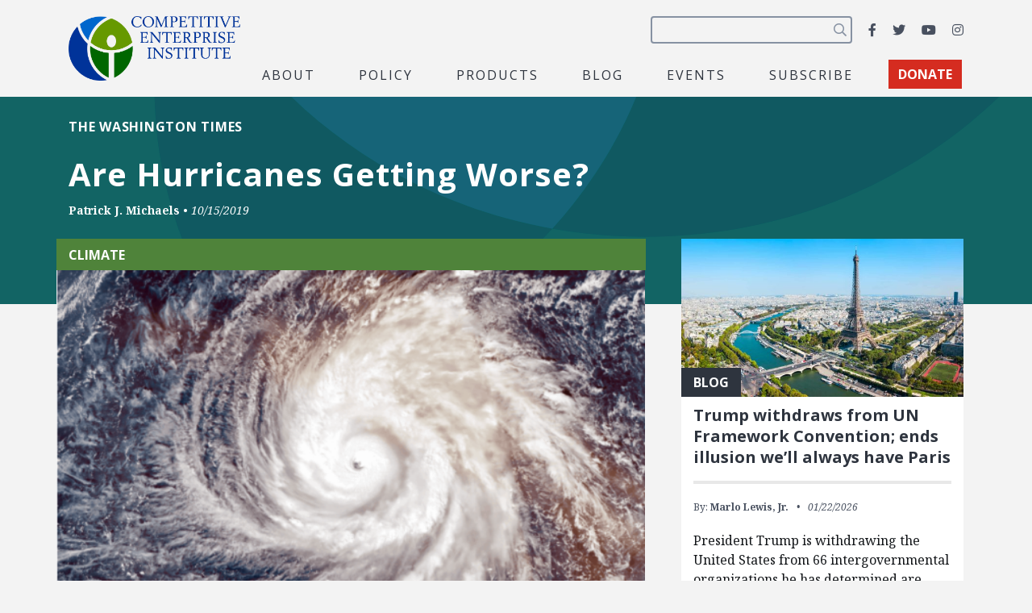

--- FILE ---
content_type: text/html; charset=utf-8
request_url: https://www.google.com/recaptcha/api2/anchor?ar=1&k=6LfZwjUiAAAAAN8vRh0pGcsvvXqvlWV2oC71AQHs&co=aHR0cHM6Ly9jZWkub3JnOjQ0Mw..&hl=en&v=PoyoqOPhxBO7pBk68S4YbpHZ&size=invisible&anchor-ms=20000&execute-ms=30000&cb=5txhaao0vkbr
body_size: 48533
content:
<!DOCTYPE HTML><html dir="ltr" lang="en"><head><meta http-equiv="Content-Type" content="text/html; charset=UTF-8">
<meta http-equiv="X-UA-Compatible" content="IE=edge">
<title>reCAPTCHA</title>
<style type="text/css">
/* cyrillic-ext */
@font-face {
  font-family: 'Roboto';
  font-style: normal;
  font-weight: 400;
  font-stretch: 100%;
  src: url(//fonts.gstatic.com/s/roboto/v48/KFO7CnqEu92Fr1ME7kSn66aGLdTylUAMa3GUBHMdazTgWw.woff2) format('woff2');
  unicode-range: U+0460-052F, U+1C80-1C8A, U+20B4, U+2DE0-2DFF, U+A640-A69F, U+FE2E-FE2F;
}
/* cyrillic */
@font-face {
  font-family: 'Roboto';
  font-style: normal;
  font-weight: 400;
  font-stretch: 100%;
  src: url(//fonts.gstatic.com/s/roboto/v48/KFO7CnqEu92Fr1ME7kSn66aGLdTylUAMa3iUBHMdazTgWw.woff2) format('woff2');
  unicode-range: U+0301, U+0400-045F, U+0490-0491, U+04B0-04B1, U+2116;
}
/* greek-ext */
@font-face {
  font-family: 'Roboto';
  font-style: normal;
  font-weight: 400;
  font-stretch: 100%;
  src: url(//fonts.gstatic.com/s/roboto/v48/KFO7CnqEu92Fr1ME7kSn66aGLdTylUAMa3CUBHMdazTgWw.woff2) format('woff2');
  unicode-range: U+1F00-1FFF;
}
/* greek */
@font-face {
  font-family: 'Roboto';
  font-style: normal;
  font-weight: 400;
  font-stretch: 100%;
  src: url(//fonts.gstatic.com/s/roboto/v48/KFO7CnqEu92Fr1ME7kSn66aGLdTylUAMa3-UBHMdazTgWw.woff2) format('woff2');
  unicode-range: U+0370-0377, U+037A-037F, U+0384-038A, U+038C, U+038E-03A1, U+03A3-03FF;
}
/* math */
@font-face {
  font-family: 'Roboto';
  font-style: normal;
  font-weight: 400;
  font-stretch: 100%;
  src: url(//fonts.gstatic.com/s/roboto/v48/KFO7CnqEu92Fr1ME7kSn66aGLdTylUAMawCUBHMdazTgWw.woff2) format('woff2');
  unicode-range: U+0302-0303, U+0305, U+0307-0308, U+0310, U+0312, U+0315, U+031A, U+0326-0327, U+032C, U+032F-0330, U+0332-0333, U+0338, U+033A, U+0346, U+034D, U+0391-03A1, U+03A3-03A9, U+03B1-03C9, U+03D1, U+03D5-03D6, U+03F0-03F1, U+03F4-03F5, U+2016-2017, U+2034-2038, U+203C, U+2040, U+2043, U+2047, U+2050, U+2057, U+205F, U+2070-2071, U+2074-208E, U+2090-209C, U+20D0-20DC, U+20E1, U+20E5-20EF, U+2100-2112, U+2114-2115, U+2117-2121, U+2123-214F, U+2190, U+2192, U+2194-21AE, U+21B0-21E5, U+21F1-21F2, U+21F4-2211, U+2213-2214, U+2216-22FF, U+2308-230B, U+2310, U+2319, U+231C-2321, U+2336-237A, U+237C, U+2395, U+239B-23B7, U+23D0, U+23DC-23E1, U+2474-2475, U+25AF, U+25B3, U+25B7, U+25BD, U+25C1, U+25CA, U+25CC, U+25FB, U+266D-266F, U+27C0-27FF, U+2900-2AFF, U+2B0E-2B11, U+2B30-2B4C, U+2BFE, U+3030, U+FF5B, U+FF5D, U+1D400-1D7FF, U+1EE00-1EEFF;
}
/* symbols */
@font-face {
  font-family: 'Roboto';
  font-style: normal;
  font-weight: 400;
  font-stretch: 100%;
  src: url(//fonts.gstatic.com/s/roboto/v48/KFO7CnqEu92Fr1ME7kSn66aGLdTylUAMaxKUBHMdazTgWw.woff2) format('woff2');
  unicode-range: U+0001-000C, U+000E-001F, U+007F-009F, U+20DD-20E0, U+20E2-20E4, U+2150-218F, U+2190, U+2192, U+2194-2199, U+21AF, U+21E6-21F0, U+21F3, U+2218-2219, U+2299, U+22C4-22C6, U+2300-243F, U+2440-244A, U+2460-24FF, U+25A0-27BF, U+2800-28FF, U+2921-2922, U+2981, U+29BF, U+29EB, U+2B00-2BFF, U+4DC0-4DFF, U+FFF9-FFFB, U+10140-1018E, U+10190-1019C, U+101A0, U+101D0-101FD, U+102E0-102FB, U+10E60-10E7E, U+1D2C0-1D2D3, U+1D2E0-1D37F, U+1F000-1F0FF, U+1F100-1F1AD, U+1F1E6-1F1FF, U+1F30D-1F30F, U+1F315, U+1F31C, U+1F31E, U+1F320-1F32C, U+1F336, U+1F378, U+1F37D, U+1F382, U+1F393-1F39F, U+1F3A7-1F3A8, U+1F3AC-1F3AF, U+1F3C2, U+1F3C4-1F3C6, U+1F3CA-1F3CE, U+1F3D4-1F3E0, U+1F3ED, U+1F3F1-1F3F3, U+1F3F5-1F3F7, U+1F408, U+1F415, U+1F41F, U+1F426, U+1F43F, U+1F441-1F442, U+1F444, U+1F446-1F449, U+1F44C-1F44E, U+1F453, U+1F46A, U+1F47D, U+1F4A3, U+1F4B0, U+1F4B3, U+1F4B9, U+1F4BB, U+1F4BF, U+1F4C8-1F4CB, U+1F4D6, U+1F4DA, U+1F4DF, U+1F4E3-1F4E6, U+1F4EA-1F4ED, U+1F4F7, U+1F4F9-1F4FB, U+1F4FD-1F4FE, U+1F503, U+1F507-1F50B, U+1F50D, U+1F512-1F513, U+1F53E-1F54A, U+1F54F-1F5FA, U+1F610, U+1F650-1F67F, U+1F687, U+1F68D, U+1F691, U+1F694, U+1F698, U+1F6AD, U+1F6B2, U+1F6B9-1F6BA, U+1F6BC, U+1F6C6-1F6CF, U+1F6D3-1F6D7, U+1F6E0-1F6EA, U+1F6F0-1F6F3, U+1F6F7-1F6FC, U+1F700-1F7FF, U+1F800-1F80B, U+1F810-1F847, U+1F850-1F859, U+1F860-1F887, U+1F890-1F8AD, U+1F8B0-1F8BB, U+1F8C0-1F8C1, U+1F900-1F90B, U+1F93B, U+1F946, U+1F984, U+1F996, U+1F9E9, U+1FA00-1FA6F, U+1FA70-1FA7C, U+1FA80-1FA89, U+1FA8F-1FAC6, U+1FACE-1FADC, U+1FADF-1FAE9, U+1FAF0-1FAF8, U+1FB00-1FBFF;
}
/* vietnamese */
@font-face {
  font-family: 'Roboto';
  font-style: normal;
  font-weight: 400;
  font-stretch: 100%;
  src: url(//fonts.gstatic.com/s/roboto/v48/KFO7CnqEu92Fr1ME7kSn66aGLdTylUAMa3OUBHMdazTgWw.woff2) format('woff2');
  unicode-range: U+0102-0103, U+0110-0111, U+0128-0129, U+0168-0169, U+01A0-01A1, U+01AF-01B0, U+0300-0301, U+0303-0304, U+0308-0309, U+0323, U+0329, U+1EA0-1EF9, U+20AB;
}
/* latin-ext */
@font-face {
  font-family: 'Roboto';
  font-style: normal;
  font-weight: 400;
  font-stretch: 100%;
  src: url(//fonts.gstatic.com/s/roboto/v48/KFO7CnqEu92Fr1ME7kSn66aGLdTylUAMa3KUBHMdazTgWw.woff2) format('woff2');
  unicode-range: U+0100-02BA, U+02BD-02C5, U+02C7-02CC, U+02CE-02D7, U+02DD-02FF, U+0304, U+0308, U+0329, U+1D00-1DBF, U+1E00-1E9F, U+1EF2-1EFF, U+2020, U+20A0-20AB, U+20AD-20C0, U+2113, U+2C60-2C7F, U+A720-A7FF;
}
/* latin */
@font-face {
  font-family: 'Roboto';
  font-style: normal;
  font-weight: 400;
  font-stretch: 100%;
  src: url(//fonts.gstatic.com/s/roboto/v48/KFO7CnqEu92Fr1ME7kSn66aGLdTylUAMa3yUBHMdazQ.woff2) format('woff2');
  unicode-range: U+0000-00FF, U+0131, U+0152-0153, U+02BB-02BC, U+02C6, U+02DA, U+02DC, U+0304, U+0308, U+0329, U+2000-206F, U+20AC, U+2122, U+2191, U+2193, U+2212, U+2215, U+FEFF, U+FFFD;
}
/* cyrillic-ext */
@font-face {
  font-family: 'Roboto';
  font-style: normal;
  font-weight: 500;
  font-stretch: 100%;
  src: url(//fonts.gstatic.com/s/roboto/v48/KFO7CnqEu92Fr1ME7kSn66aGLdTylUAMa3GUBHMdazTgWw.woff2) format('woff2');
  unicode-range: U+0460-052F, U+1C80-1C8A, U+20B4, U+2DE0-2DFF, U+A640-A69F, U+FE2E-FE2F;
}
/* cyrillic */
@font-face {
  font-family: 'Roboto';
  font-style: normal;
  font-weight: 500;
  font-stretch: 100%;
  src: url(//fonts.gstatic.com/s/roboto/v48/KFO7CnqEu92Fr1ME7kSn66aGLdTylUAMa3iUBHMdazTgWw.woff2) format('woff2');
  unicode-range: U+0301, U+0400-045F, U+0490-0491, U+04B0-04B1, U+2116;
}
/* greek-ext */
@font-face {
  font-family: 'Roboto';
  font-style: normal;
  font-weight: 500;
  font-stretch: 100%;
  src: url(//fonts.gstatic.com/s/roboto/v48/KFO7CnqEu92Fr1ME7kSn66aGLdTylUAMa3CUBHMdazTgWw.woff2) format('woff2');
  unicode-range: U+1F00-1FFF;
}
/* greek */
@font-face {
  font-family: 'Roboto';
  font-style: normal;
  font-weight: 500;
  font-stretch: 100%;
  src: url(//fonts.gstatic.com/s/roboto/v48/KFO7CnqEu92Fr1ME7kSn66aGLdTylUAMa3-UBHMdazTgWw.woff2) format('woff2');
  unicode-range: U+0370-0377, U+037A-037F, U+0384-038A, U+038C, U+038E-03A1, U+03A3-03FF;
}
/* math */
@font-face {
  font-family: 'Roboto';
  font-style: normal;
  font-weight: 500;
  font-stretch: 100%;
  src: url(//fonts.gstatic.com/s/roboto/v48/KFO7CnqEu92Fr1ME7kSn66aGLdTylUAMawCUBHMdazTgWw.woff2) format('woff2');
  unicode-range: U+0302-0303, U+0305, U+0307-0308, U+0310, U+0312, U+0315, U+031A, U+0326-0327, U+032C, U+032F-0330, U+0332-0333, U+0338, U+033A, U+0346, U+034D, U+0391-03A1, U+03A3-03A9, U+03B1-03C9, U+03D1, U+03D5-03D6, U+03F0-03F1, U+03F4-03F5, U+2016-2017, U+2034-2038, U+203C, U+2040, U+2043, U+2047, U+2050, U+2057, U+205F, U+2070-2071, U+2074-208E, U+2090-209C, U+20D0-20DC, U+20E1, U+20E5-20EF, U+2100-2112, U+2114-2115, U+2117-2121, U+2123-214F, U+2190, U+2192, U+2194-21AE, U+21B0-21E5, U+21F1-21F2, U+21F4-2211, U+2213-2214, U+2216-22FF, U+2308-230B, U+2310, U+2319, U+231C-2321, U+2336-237A, U+237C, U+2395, U+239B-23B7, U+23D0, U+23DC-23E1, U+2474-2475, U+25AF, U+25B3, U+25B7, U+25BD, U+25C1, U+25CA, U+25CC, U+25FB, U+266D-266F, U+27C0-27FF, U+2900-2AFF, U+2B0E-2B11, U+2B30-2B4C, U+2BFE, U+3030, U+FF5B, U+FF5D, U+1D400-1D7FF, U+1EE00-1EEFF;
}
/* symbols */
@font-face {
  font-family: 'Roboto';
  font-style: normal;
  font-weight: 500;
  font-stretch: 100%;
  src: url(//fonts.gstatic.com/s/roboto/v48/KFO7CnqEu92Fr1ME7kSn66aGLdTylUAMaxKUBHMdazTgWw.woff2) format('woff2');
  unicode-range: U+0001-000C, U+000E-001F, U+007F-009F, U+20DD-20E0, U+20E2-20E4, U+2150-218F, U+2190, U+2192, U+2194-2199, U+21AF, U+21E6-21F0, U+21F3, U+2218-2219, U+2299, U+22C4-22C6, U+2300-243F, U+2440-244A, U+2460-24FF, U+25A0-27BF, U+2800-28FF, U+2921-2922, U+2981, U+29BF, U+29EB, U+2B00-2BFF, U+4DC0-4DFF, U+FFF9-FFFB, U+10140-1018E, U+10190-1019C, U+101A0, U+101D0-101FD, U+102E0-102FB, U+10E60-10E7E, U+1D2C0-1D2D3, U+1D2E0-1D37F, U+1F000-1F0FF, U+1F100-1F1AD, U+1F1E6-1F1FF, U+1F30D-1F30F, U+1F315, U+1F31C, U+1F31E, U+1F320-1F32C, U+1F336, U+1F378, U+1F37D, U+1F382, U+1F393-1F39F, U+1F3A7-1F3A8, U+1F3AC-1F3AF, U+1F3C2, U+1F3C4-1F3C6, U+1F3CA-1F3CE, U+1F3D4-1F3E0, U+1F3ED, U+1F3F1-1F3F3, U+1F3F5-1F3F7, U+1F408, U+1F415, U+1F41F, U+1F426, U+1F43F, U+1F441-1F442, U+1F444, U+1F446-1F449, U+1F44C-1F44E, U+1F453, U+1F46A, U+1F47D, U+1F4A3, U+1F4B0, U+1F4B3, U+1F4B9, U+1F4BB, U+1F4BF, U+1F4C8-1F4CB, U+1F4D6, U+1F4DA, U+1F4DF, U+1F4E3-1F4E6, U+1F4EA-1F4ED, U+1F4F7, U+1F4F9-1F4FB, U+1F4FD-1F4FE, U+1F503, U+1F507-1F50B, U+1F50D, U+1F512-1F513, U+1F53E-1F54A, U+1F54F-1F5FA, U+1F610, U+1F650-1F67F, U+1F687, U+1F68D, U+1F691, U+1F694, U+1F698, U+1F6AD, U+1F6B2, U+1F6B9-1F6BA, U+1F6BC, U+1F6C6-1F6CF, U+1F6D3-1F6D7, U+1F6E0-1F6EA, U+1F6F0-1F6F3, U+1F6F7-1F6FC, U+1F700-1F7FF, U+1F800-1F80B, U+1F810-1F847, U+1F850-1F859, U+1F860-1F887, U+1F890-1F8AD, U+1F8B0-1F8BB, U+1F8C0-1F8C1, U+1F900-1F90B, U+1F93B, U+1F946, U+1F984, U+1F996, U+1F9E9, U+1FA00-1FA6F, U+1FA70-1FA7C, U+1FA80-1FA89, U+1FA8F-1FAC6, U+1FACE-1FADC, U+1FADF-1FAE9, U+1FAF0-1FAF8, U+1FB00-1FBFF;
}
/* vietnamese */
@font-face {
  font-family: 'Roboto';
  font-style: normal;
  font-weight: 500;
  font-stretch: 100%;
  src: url(//fonts.gstatic.com/s/roboto/v48/KFO7CnqEu92Fr1ME7kSn66aGLdTylUAMa3OUBHMdazTgWw.woff2) format('woff2');
  unicode-range: U+0102-0103, U+0110-0111, U+0128-0129, U+0168-0169, U+01A0-01A1, U+01AF-01B0, U+0300-0301, U+0303-0304, U+0308-0309, U+0323, U+0329, U+1EA0-1EF9, U+20AB;
}
/* latin-ext */
@font-face {
  font-family: 'Roboto';
  font-style: normal;
  font-weight: 500;
  font-stretch: 100%;
  src: url(//fonts.gstatic.com/s/roboto/v48/KFO7CnqEu92Fr1ME7kSn66aGLdTylUAMa3KUBHMdazTgWw.woff2) format('woff2');
  unicode-range: U+0100-02BA, U+02BD-02C5, U+02C7-02CC, U+02CE-02D7, U+02DD-02FF, U+0304, U+0308, U+0329, U+1D00-1DBF, U+1E00-1E9F, U+1EF2-1EFF, U+2020, U+20A0-20AB, U+20AD-20C0, U+2113, U+2C60-2C7F, U+A720-A7FF;
}
/* latin */
@font-face {
  font-family: 'Roboto';
  font-style: normal;
  font-weight: 500;
  font-stretch: 100%;
  src: url(//fonts.gstatic.com/s/roboto/v48/KFO7CnqEu92Fr1ME7kSn66aGLdTylUAMa3yUBHMdazQ.woff2) format('woff2');
  unicode-range: U+0000-00FF, U+0131, U+0152-0153, U+02BB-02BC, U+02C6, U+02DA, U+02DC, U+0304, U+0308, U+0329, U+2000-206F, U+20AC, U+2122, U+2191, U+2193, U+2212, U+2215, U+FEFF, U+FFFD;
}
/* cyrillic-ext */
@font-face {
  font-family: 'Roboto';
  font-style: normal;
  font-weight: 900;
  font-stretch: 100%;
  src: url(//fonts.gstatic.com/s/roboto/v48/KFO7CnqEu92Fr1ME7kSn66aGLdTylUAMa3GUBHMdazTgWw.woff2) format('woff2');
  unicode-range: U+0460-052F, U+1C80-1C8A, U+20B4, U+2DE0-2DFF, U+A640-A69F, U+FE2E-FE2F;
}
/* cyrillic */
@font-face {
  font-family: 'Roboto';
  font-style: normal;
  font-weight: 900;
  font-stretch: 100%;
  src: url(//fonts.gstatic.com/s/roboto/v48/KFO7CnqEu92Fr1ME7kSn66aGLdTylUAMa3iUBHMdazTgWw.woff2) format('woff2');
  unicode-range: U+0301, U+0400-045F, U+0490-0491, U+04B0-04B1, U+2116;
}
/* greek-ext */
@font-face {
  font-family: 'Roboto';
  font-style: normal;
  font-weight: 900;
  font-stretch: 100%;
  src: url(//fonts.gstatic.com/s/roboto/v48/KFO7CnqEu92Fr1ME7kSn66aGLdTylUAMa3CUBHMdazTgWw.woff2) format('woff2');
  unicode-range: U+1F00-1FFF;
}
/* greek */
@font-face {
  font-family: 'Roboto';
  font-style: normal;
  font-weight: 900;
  font-stretch: 100%;
  src: url(//fonts.gstatic.com/s/roboto/v48/KFO7CnqEu92Fr1ME7kSn66aGLdTylUAMa3-UBHMdazTgWw.woff2) format('woff2');
  unicode-range: U+0370-0377, U+037A-037F, U+0384-038A, U+038C, U+038E-03A1, U+03A3-03FF;
}
/* math */
@font-face {
  font-family: 'Roboto';
  font-style: normal;
  font-weight: 900;
  font-stretch: 100%;
  src: url(//fonts.gstatic.com/s/roboto/v48/KFO7CnqEu92Fr1ME7kSn66aGLdTylUAMawCUBHMdazTgWw.woff2) format('woff2');
  unicode-range: U+0302-0303, U+0305, U+0307-0308, U+0310, U+0312, U+0315, U+031A, U+0326-0327, U+032C, U+032F-0330, U+0332-0333, U+0338, U+033A, U+0346, U+034D, U+0391-03A1, U+03A3-03A9, U+03B1-03C9, U+03D1, U+03D5-03D6, U+03F0-03F1, U+03F4-03F5, U+2016-2017, U+2034-2038, U+203C, U+2040, U+2043, U+2047, U+2050, U+2057, U+205F, U+2070-2071, U+2074-208E, U+2090-209C, U+20D0-20DC, U+20E1, U+20E5-20EF, U+2100-2112, U+2114-2115, U+2117-2121, U+2123-214F, U+2190, U+2192, U+2194-21AE, U+21B0-21E5, U+21F1-21F2, U+21F4-2211, U+2213-2214, U+2216-22FF, U+2308-230B, U+2310, U+2319, U+231C-2321, U+2336-237A, U+237C, U+2395, U+239B-23B7, U+23D0, U+23DC-23E1, U+2474-2475, U+25AF, U+25B3, U+25B7, U+25BD, U+25C1, U+25CA, U+25CC, U+25FB, U+266D-266F, U+27C0-27FF, U+2900-2AFF, U+2B0E-2B11, U+2B30-2B4C, U+2BFE, U+3030, U+FF5B, U+FF5D, U+1D400-1D7FF, U+1EE00-1EEFF;
}
/* symbols */
@font-face {
  font-family: 'Roboto';
  font-style: normal;
  font-weight: 900;
  font-stretch: 100%;
  src: url(//fonts.gstatic.com/s/roboto/v48/KFO7CnqEu92Fr1ME7kSn66aGLdTylUAMaxKUBHMdazTgWw.woff2) format('woff2');
  unicode-range: U+0001-000C, U+000E-001F, U+007F-009F, U+20DD-20E0, U+20E2-20E4, U+2150-218F, U+2190, U+2192, U+2194-2199, U+21AF, U+21E6-21F0, U+21F3, U+2218-2219, U+2299, U+22C4-22C6, U+2300-243F, U+2440-244A, U+2460-24FF, U+25A0-27BF, U+2800-28FF, U+2921-2922, U+2981, U+29BF, U+29EB, U+2B00-2BFF, U+4DC0-4DFF, U+FFF9-FFFB, U+10140-1018E, U+10190-1019C, U+101A0, U+101D0-101FD, U+102E0-102FB, U+10E60-10E7E, U+1D2C0-1D2D3, U+1D2E0-1D37F, U+1F000-1F0FF, U+1F100-1F1AD, U+1F1E6-1F1FF, U+1F30D-1F30F, U+1F315, U+1F31C, U+1F31E, U+1F320-1F32C, U+1F336, U+1F378, U+1F37D, U+1F382, U+1F393-1F39F, U+1F3A7-1F3A8, U+1F3AC-1F3AF, U+1F3C2, U+1F3C4-1F3C6, U+1F3CA-1F3CE, U+1F3D4-1F3E0, U+1F3ED, U+1F3F1-1F3F3, U+1F3F5-1F3F7, U+1F408, U+1F415, U+1F41F, U+1F426, U+1F43F, U+1F441-1F442, U+1F444, U+1F446-1F449, U+1F44C-1F44E, U+1F453, U+1F46A, U+1F47D, U+1F4A3, U+1F4B0, U+1F4B3, U+1F4B9, U+1F4BB, U+1F4BF, U+1F4C8-1F4CB, U+1F4D6, U+1F4DA, U+1F4DF, U+1F4E3-1F4E6, U+1F4EA-1F4ED, U+1F4F7, U+1F4F9-1F4FB, U+1F4FD-1F4FE, U+1F503, U+1F507-1F50B, U+1F50D, U+1F512-1F513, U+1F53E-1F54A, U+1F54F-1F5FA, U+1F610, U+1F650-1F67F, U+1F687, U+1F68D, U+1F691, U+1F694, U+1F698, U+1F6AD, U+1F6B2, U+1F6B9-1F6BA, U+1F6BC, U+1F6C6-1F6CF, U+1F6D3-1F6D7, U+1F6E0-1F6EA, U+1F6F0-1F6F3, U+1F6F7-1F6FC, U+1F700-1F7FF, U+1F800-1F80B, U+1F810-1F847, U+1F850-1F859, U+1F860-1F887, U+1F890-1F8AD, U+1F8B0-1F8BB, U+1F8C0-1F8C1, U+1F900-1F90B, U+1F93B, U+1F946, U+1F984, U+1F996, U+1F9E9, U+1FA00-1FA6F, U+1FA70-1FA7C, U+1FA80-1FA89, U+1FA8F-1FAC6, U+1FACE-1FADC, U+1FADF-1FAE9, U+1FAF0-1FAF8, U+1FB00-1FBFF;
}
/* vietnamese */
@font-face {
  font-family: 'Roboto';
  font-style: normal;
  font-weight: 900;
  font-stretch: 100%;
  src: url(//fonts.gstatic.com/s/roboto/v48/KFO7CnqEu92Fr1ME7kSn66aGLdTylUAMa3OUBHMdazTgWw.woff2) format('woff2');
  unicode-range: U+0102-0103, U+0110-0111, U+0128-0129, U+0168-0169, U+01A0-01A1, U+01AF-01B0, U+0300-0301, U+0303-0304, U+0308-0309, U+0323, U+0329, U+1EA0-1EF9, U+20AB;
}
/* latin-ext */
@font-face {
  font-family: 'Roboto';
  font-style: normal;
  font-weight: 900;
  font-stretch: 100%;
  src: url(//fonts.gstatic.com/s/roboto/v48/KFO7CnqEu92Fr1ME7kSn66aGLdTylUAMa3KUBHMdazTgWw.woff2) format('woff2');
  unicode-range: U+0100-02BA, U+02BD-02C5, U+02C7-02CC, U+02CE-02D7, U+02DD-02FF, U+0304, U+0308, U+0329, U+1D00-1DBF, U+1E00-1E9F, U+1EF2-1EFF, U+2020, U+20A0-20AB, U+20AD-20C0, U+2113, U+2C60-2C7F, U+A720-A7FF;
}
/* latin */
@font-face {
  font-family: 'Roboto';
  font-style: normal;
  font-weight: 900;
  font-stretch: 100%;
  src: url(//fonts.gstatic.com/s/roboto/v48/KFO7CnqEu92Fr1ME7kSn66aGLdTylUAMa3yUBHMdazQ.woff2) format('woff2');
  unicode-range: U+0000-00FF, U+0131, U+0152-0153, U+02BB-02BC, U+02C6, U+02DA, U+02DC, U+0304, U+0308, U+0329, U+2000-206F, U+20AC, U+2122, U+2191, U+2193, U+2212, U+2215, U+FEFF, U+FFFD;
}

</style>
<link rel="stylesheet" type="text/css" href="https://www.gstatic.com/recaptcha/releases/PoyoqOPhxBO7pBk68S4YbpHZ/styles__ltr.css">
<script nonce="eRIz9JKzs_DIYiUkSs09rw" type="text/javascript">window['__recaptcha_api'] = 'https://www.google.com/recaptcha/api2/';</script>
<script type="text/javascript" src="https://www.gstatic.com/recaptcha/releases/PoyoqOPhxBO7pBk68S4YbpHZ/recaptcha__en.js" nonce="eRIz9JKzs_DIYiUkSs09rw">
      
    </script></head>
<body><div id="rc-anchor-alert" class="rc-anchor-alert"></div>
<input type="hidden" id="recaptcha-token" value="[base64]">
<script type="text/javascript" nonce="eRIz9JKzs_DIYiUkSs09rw">
      recaptcha.anchor.Main.init("[\x22ainput\x22,[\x22bgdata\x22,\x22\x22,\[base64]/[base64]/[base64]/ZyhXLGgpOnEoW04sMjEsbF0sVywwKSxoKSxmYWxzZSxmYWxzZSl9Y2F0Y2goayl7RygzNTgsVyk/[base64]/[base64]/[base64]/[base64]/[base64]/[base64]/[base64]/bmV3IEJbT10oRFswXSk6dz09Mj9uZXcgQltPXShEWzBdLERbMV0pOnc9PTM/bmV3IEJbT10oRFswXSxEWzFdLERbMl0pOnc9PTQ/[base64]/[base64]/[base64]/[base64]/[base64]\\u003d\x22,\[base64]\x22,\x22JMK7f8Koa2lII8OOJGl2KCLCoC7DhQZ1I8OQw5DDqMO+w4sAD3zDqEwkwqDDkDnCh1B2worDhsKKNTrDnUPClcO8NmPDnEvCrcOhC8O7W8K+w7DDjMKAwpsVw43Ct8OdeTTCqTDCi03CjUNbw4vDhEADdGwHJ8OlecK5w6LDhsKaEsOKwpEGJMO+wq/DgMKGw7jDtsKgwpfClD/CnBrClXN/MG/DtSvClAPCiMOlIcKfV1IvFWHChMOYCWPDtsOuw5zDksOlDR41wqfDhQXDvcK8w75Zw7AqBsKaKsKkYMKSLzfDkknChsOqNHNbw7d5wptewoXDqm8pfkcTN8Orw6FzZDHCjcKlSsKmF8Khw4Bfw6PDuQfCmknCqw/DgMKFL8K8GXpUCCxKQsKfCMOwIMOtJ2Q/w5/Ctn/DmMOWQsKFwrDCkcOzwrpdWsK8wo3CsgzCtMKBwobCsRV7wq1kw6jCrsKww4rCim3DpA84wrvCq8KQw4IMwqPDmy0ewpzChWxJBcOvLMOnw6xEw6lmw5zCssOKECdmw6xfw4jCmX7DkF3Dq1HDk1EEw5lyV8KMQW/DvDACdXYaWcKEwpfCog5lw6HDsMO7w5zDu1tHNWMew7zDonrDtUUvOz5fTsK/wqwEesOQw47DhAsDHMOQwrvCnsKyc8OfPMOjwphKWcO8HRgIYsOyw7XCocKhwrFrw7wrX37CgibDv8KAw47Dl8OhIxBBYWoOE1XDjXPCti/[base64]/[base64]/[base64]/Du8K9ET4/BB3DocKeR3rDgBPDoT3ChMK9w4vDssK7AE/[base64]/[base64]/woHCocOSdMKJeW4wwp3DkmMEwoc6KsO2wp7DoV0Mw6YoIMOrw7zCu8Osw6PCj8KdLsKoVgJaUHTDiMOpw5dMwohUTV0lw5nDq2bDvMKBw5HCt8K2w7zChsOIwqczWMKDBjzCuVDDqcOgwol9FcKNCGDCjAHDrsO/[base64]/DqcOIWcO2CMOzwpBvw70SSyjDp8KrwrPCpAI6fi/[base64]/CiV/[base64]/wpLDj8KNQ8KXD8K9WW0TwrM7woQ4dXvDrDh0w5rCpC/CmExYwpPDgBLDi3N2w4PDml8uw7EXw7DDhDbCmGUtwp7CtmZjDF43eUDDph4mMsOKTkbDo8OOHcOSwrpcMcKqwqzCrMKaw7bDnjPCpHQ5HhJJMlkiwrvDqhUBCxfCv3AHwovCsMOHwrVyE8OSw4rDr3gXXcKBJD/Dj2DDhGNuw4TDnsKsGyxrw7/DpjLCuMOcHcKQwoAXwrgbw5kDSsO3R8Ksw4/DkMKzFSl8w6fDg8KVw4g3dcO+wrvCngPChsODw78Tw5TDhsKhwqzCpMO/[base64]/CpXQ2dsOWZMKswqfChMKIwozCv8O8VnHDu8O8eVfDlzxcQG9Dwq9ow5VrwrTCjcKkwoTDpMKswowBWRDDrEYRw5zDtsK+dDFFw4RYw54Aw5PCvMKzw4DDvMObSDINwpIywrZCZj/CtMKbw61vwox8wrdvSTTDrsKoAHUoFB/ClMKXQsOmwp3Ck8OCK8KSwpE+GsKIw78wwqXCqMOrXUVbw740w7VJw6IPw63Do8OHYsKnwo9kWz/CuWwgwpQVcQRewr03w4vDpcOnwqPDh8OEw6MRwodkE1jCu8KowqLDnlnCsMO9R8Knw6PClsKJVsKIFcOzDhvDv8KsU3/DmsKhFMOAaHjCicKgaMOYwoljXMKCwqfCiHB2w6obYSpAwq/DrmDDtsO/wpjDrsK0OwNaw5HDkMOGwrfColrCuzZ5wphyT8OqMsOcwpPCmcKpwrvCjn7Cl8OubMK2OMKJwqHDlVxEb19QWsKMe8OYAsKpwqzDmMOTw41ew7Nuw7bCsgcqwr3CtW3DjlXCnhHCuEEpw5/Dr8KLGMK4wrYyTEI6w4bCkMOyLg7ChEBIw5AHw5dub8ODXHRzRsKeLjzDuxZNw60VwoXDvMKqe8OfacKnwr4ow43Ds8KZecKedMKyY8O/M1gGw4TCo8KqBy7Ck2vDrMKPdWQjT2kDE17Dn8KgJMKBwoRSS8Kcwp1jQlrDoSjCi2/CqUbCn8OUShnDosOMM8K7w4EdGMKMez3Dq8KBMhxkBsKYFnNlwpFlBcKWIBDDvMOMwobCoAV1YMKZVT8ewqRIw7fCpMOpGsKtaMOVw6cEwr/Dj8KawrjDsH4GMcO1wotZw7vDiHEvw5/DuwLCusOBwqIJwpDDhyvDoTlHw7puVMKhw57Ck07Cg8KCwoXCqsORw7k5VsOwwq8wSMKZUMKzcsKGwo3Dmy0gw41daGcFGGE1bWPDgsO7DQbDtMO4RsOXw73CnTbDhcKzVj80HMKia2IMCcOkbDfDsiMcKcKdw7HCjcKxPnzDsGvDmMO3wrHCgMKlXcKGw4jCqC/CosK+w4VMw4ExHyTCkDIGwr1Kwr14DHhrwoLCqcKjOsOEdHDCh1YHwrbCsMOkw6bDqB5kw7HDkMOebMOPTjxlRiHDu0ESa8KDwpnDn2tvBhliBl7DimLCqzxLwpMNEXvClxDDnkRIFMOiw4fCn0/DhsOiT3UEw4t8em1mw5zDksOtw4INw4AMw6VAw73Dlk5DZUnCrUs5dsKYGcK6wqfDqz3Cgi/CuiUmDcKRwqN1ViPCv8OywqfCr3LCucORw5fDl2lvJgvDgTrDusKQwrtpwovCpyx2wr7DmRYhw6jDtBcrFcKjGMKHBsKZw49Mw7fDv8KMFyPDrz/DqxzCqV/DrXrDkknCgSnCj8O2O8KiKcOHO8K6dgXCjiBfw63CrHoCZVs1D1/Dr2vCqSXCl8K9YWxBwrh6wptNw7nDncKGcmsWwq/CvMK8wpLCl8Kmw7fDvsKkWkLDhGILU8Khw4jDtxhVw60Cd1LCgB9Hw4DCqMKZYxXChcKjQsOfw5rDkiE1KMOawp3CqTsAFcOOw5Yiw6xzw7TCmSTDpiQ1NcOgw6Vkw4A7w6gUQsONURDDusOlw4VVbsKBfsOdMV/DncKiAyc6w64Hw53ClcK6eA7DjsOCR8OkdsKsTsO2TcKnC8OgwpPCrydywrlYc8OaGMKxw7tfw7leWsOEQcKGUcKhL8OEw48EJHXCmnDDncOPwqXDosOLc8KHw7rCtsKWw6ZSdMKIFsOjwrA4wpxXw5x7wolNwpLDocONw4/Cjhh0S8OseMKtw5IRwrzDvcKOwo8dBSACwr/Com0uXyLCuk08PMK+w58+wpfCuzR0woTDozbDp8ONwpTDusOPw5jCvsK7wrlvQcKlBC7CqcOXAMKweMKDwp87w6XDtksNwo/Dol52w6PDqn1/WA3DsGvDqcKOw6bDjcOJw4FOPgR8w4PDv8K1ScKFw7hjw6TCuMOHw4rCqsKIbMO2w6bCpFgiw5cffy04w5wAcMO4e2V/w5Mow7LCm0Uiw6TCrMOXHwUCBDXDvBTDisOVw5PCqMK+wqNMAEYRwrjDgDjCncKqAmJwwqHCusK3wrkxIlwww4DDtF/Cn8KywrUsTMKXYcKbwrLDhXHDt8ONwqlawogZL8OUw4RWY8K/w57CvcKZwrHCtEjDtcKDwoFEwq5KwoJKX8OAw5NRworClxxdDXDDvsKaw74Ffx09w4XDojTCtMKFw5t7w5jDq2jDglpjFhbCggrCo2kxEB3DmXPCqsOCw5vCgsORwrpXGMOkXcK/w5PDkyXCil7CqBHDpjfCv2LDscOdw7VnwoZXw4QtZgHCkcKfwq7DgsKvwrjCtV7DhMOAwqV3E3U/woQlwphBY17DkcO9w40bwrRgDD3CtsKtT8K1NW94wpYIMXPCocKQwo7Dv8OgRWnCsQPCp8OoQMKYfMKKw5zDkcOOGhkRw6LClcOOUcOAOS3DkCfCpsOdw6FSFVfDjV/[base64]/VCRkZT3CgV7Cr8Kbf0g/wr/DkWRdwpfDg8Knw7PCssKsKmLCpnbDlS/Dv2oUH8OkLVQDwr3CjcOgI8OVHX8ga8Kmw6Uyw6/DgcKHVMKwagjDoA7CusKYFcKmB8KRw7pUw7/DkBEoXMKPw448woJKwqJFw590w5ZJwr/DhcKFeHXDpQtmFj7CpFfDgRckC3kmw5Z1wrXCjsO4w6M8T8KxN0lbCMOID8KQbcKNwoREwrl5QcO7Ikxww5/CtcOewpnDmhRlWTPCjSUkP8KHQjTCin/DuCPCvcKMfsKbw6HDh8ObAMK8fVjCmMODwpd7w6kdbcO6woDCuA3CtsKid1Vuwohbwp3ClB3DvADCmjUNwp8XNw3CicOtwr/[base64]/[base64]/DncKtwqfDtFJUw4nCkMOQB30ewoDCv8KPSMKZwo1ZXW95w4cPwrnDlHBawr/Chyx6ZTLDqA/[base64]/[base64]/Dt2c9OsKPNsKGNF/DrMOwaMORw7zCggAXLFdgBwIGPgkaw4jDvgteWMOBw63DlcOowpDCscOOdcO4w5zDpMKzw7XCrik7UcKkcTzDqcKMwotKw5PDqcKyLcKHfhPDlg7Cg1piw6LCh8OBw5NLN3Z+PcOaPXfCt8Ojwr3Dp3ppYcOPbTjDuHcUwrzCkcK4REPDvHh1w5zCihbCmSlfDk/ClRgBMik2GMOWw4XDnRPDlcK0ZH8IwrlEwonCt1YgI8KDIjLCoCUCw5rCo3cbXcOqw6XCnSxvSjvDscK2BjFNXiXCpmhywo9Ww7QaSkNaw4I3I8KSLMKqZDEMIwZTw4DDnMK7bG/DpygccQHCi0JPHcKJIMKfwpNKXFFow5Ymw6zCjSPCmMOnwq17dVHDvcKFTlbCrxoqw7llD3pGECZ5woTClMOfw7XCosKtw7jDlXnDi1htB8Klw4BwEMK/[base64]/Cnn1WVEnChMOofAEtwrVGwrFhw4nDoRVzN8KVRFQZY3vCjMKJwrLDrkUewpQwC2glHRh/[base64]/Ch8K2w7/ClzDCkcOgI8OxFcOtd0fCgcKoUcKYBEdtwqt8w5vDn3bDksOCw7V/[base64]/ClRnCnw4wWsOMw6YvwqzCucKNaMOcHl7DkMOkdsObCsKHw7jDpMKNNhBzX8Ocw6HCnnjCvlICw4UxYMOtwoPCrMKzLVMlKsODw7bDoS4JesO1w4zCn3HDjsOgw45TclV/[base64]/[base64]/CrsKBw7nCikHCn8K1LMKvw4HDlcK+fsOBwqbCoUPCmsOIQF3DlCMZVMOXw4XCgcKHLE9ww4ptw7JyA3Q8SsO+wpvDrMKywr3Cs1PCrcO+w5RVCBvCocK1fcKJwo7CrD4ewqHCicO2wrwlHMOJwqFLcsOeCiTCpMK7AgTDmmvClxLDl2bDqMOyw5Q/wpHDmFVINhJBwrTDrGLClR0kIB4YSMOKD8KNUW/CnsOZGmFIZQXDsBzDj8ORw6l2wrXDvcKcw6gew6s2wrnCoiTCqcOfb3TDkQLCv08KwpbDhsKew4pLY8KPw7bCnFEAw7HCm8Kywr8Kw47CmX5rK8OtXCbDk8OSF8Obw6EhwpozGFnDrsKFICXComBMw7IGQ8OxwofDmCLCjsK0wqdUw7/DqEA1wocHw4DDuRXCnnzDjMKHw5rCjTDDgsKSwoHCnsOjwoEqw6/Dt1NUUk8UwqhIZsKQacK5K8Opwod7TTfCunzDrz3DisKKLx/DtcKRwo7CkgkJw4jCisOsGQvCm05JQcOQWwDDgxQFHE0ELMOgIxsERUvDumTDm03Ds8Kvw5LDq8OeSMO9KlPDhcOpYkR0BsKDw5tnJzPDj1Z6FsKyw4XCgMOPdcO2wqfDtV/[base64]/CgxPCmzk6FUbCgsKQw6HDrSxTw47Ch8KqKklOw7fDqykjwq3Cv0wmw6TCmcKXS8Kmw4RXwosqXsOyYzPDmcKKesOYOAfDhHt0L21SOkzDg2VjHUbDg8ODDUkkw5lEw6YEAUo6RsOrwqzDuhDCtMOXWzTDscKFE3MbwrVJwqFaVMK6T8ORwrIFwr/CisK+w4Ejwo4Xwqk9PX/Dnm7Ct8OUPW16wqXCtWzCjMKGwrcWLsONw4LCk1QDQcKwF3/Ck8OZdMOww7Q7w7lrw4pXw4wAI8OxRzgLwos6w57CjMOvYVsWw6vCnUYZBMK/w7XCrsO3w6sPQ0/CvsKpFcOeJDPDhAjDiULDs8K+ODXDnCLDsFXDnMKiwqTCkE87KnEWXwcpXsKdTcKew5vCgmXDt1oMw4jCiz9JP17DhyXDqcObw6zCtDYacMOLw6gXw5tBwonDjMKiw7Uwa8OlPSsQwoFkw6DDl8K/RC4ueDccw5gHwoMuwq7CvkXCiMK4wrQ2DsK+wovCoEHCjzfDr8KLRzTCrx96Hi/Dv8OBZhd9dhzDuMOdTAxESMO6w6FwG8OFw5HDlBfDkFJ9w7VhH3Zhw4sEZHzDtV3CuS3DusOpw7nCnCkVf1jCtyM+w4nCnMKHXHgJKhHDlgYPTcK2wojCnmnCqhnCicOuwr7DoBTCrUDCm8Oxw53DlMKccMOQwoNeFG0/fW7CsVDCp2Naw7fDpcOQdSE4HsO2wo/CoWXClABzw7bDh35ibcK7GX/CuwHCqMKPMcOaLRTDk8OBcsOAJ8Kvw6bDuQUOCR3Dgz02wrt3wrbDjsKVBMKTBMKQLcO2w43Dl8Kbwrp3w6NPw5PCoHLDlzIPY1VHw6sNw7/Cuy5kdkAcSxlIwoAZUEp4IsOYwrXCgwzCjCoXFsOuw64qw5oWwonDosOywo04dmjCrsKfClDCn28Vwod4woLCqsKKWsK7w4NZwqTCj0RtJ8OTw7XDoG3DrTDDvcKAw7dGwrlICWBEw6fDi8Kiw77CjjJ7w5nCtcK3wpgZfF93w63DuhvCtn5aw4PCjV/Dlmtbw6LDuy/CtToDw6nCqRzDp8OSC8Koe8K/wqjDtxHCi8OQO8OkDnBQwq/Dq0XCq8KVwpnDlcKoWMOLwonDgXtPFsKEw4/Dm8KPTMOnwqTCrcOGQcOTwpknw55pbWsRd8ORRcKowrUuw5wYwqR+EltXHTnCmBHDn8KswpYTwrYXwqbDgF5EBFfCt1IhE8OjO343ccKGOMKiwqfCvsO3w5XDuE9ubsO1wo/Do8OPTAjCuxYjwp3DtcO0G8KNLxQ5w4HCpC48Rwk6w7cuwqglM8OZU8KbGCbDt8KBfXzDg8OIAWjDucOBGjxwQjcVXsKTwpoVMXFbwqJFJw/Co20pFwdIZX4OJWLDqcODwq/DnsOrc8O3KW7Cth7DoMKlQMK5wpjDjxg5AxIMw7jDg8O+dGrDuMKQwp4YFcOnwqQUwoTDtVXCjcO6RF0RCzs1Y8KmQn48w53Cpg/Dk1vCgEDCkcK0wpjDpnVdUBQswq/DjEFqwo9/[base64]/wqI/d8K+woosw5ctKm8Jw4Jnw7oDfsOVD2LCrD3CkwBgw6LDh8KvwpbCjMK/[base64]/DkhbCh1cSL1XDl8KvwpXDtMOtwpzCjcK2Inp4w5Q+AMOHPkTDj8OAw7xMw5jCscK9D8OQwpTCuXsewqDDuMOEw49cDDxBwovDp8KwWQdwZ3LCg8OywqDCkA9zDsOswqnDgcOHw6vDtsK+NFvDvT3DnMKAIcK2w6I/[base64]/X8ORACbCvMOoIcKgwpfDk8OGwoYQZ23Dg1XDmgx2wqwzwqTDlsO/XxPCoMOxC1DCg8OSWMKGBAHCqjs4w5lDwqPDvw4AGsKLNl1yw4ZeLsKOwrvDtG/CqEHDrADCjMOjwofDrcKgBsOQeV5fw7sXXhE5RMOlPXDCnsOBVcKIw7AERD7Dg2d4WHzDksKkw5AMcsKWVXJfw6gkwr0Mwqp2w4XCkG/[base64]/CmMO+wq/CsMObTXc/wpnDj8KzNn3Ch8OBw6hPwpVVJsK/FcO/eMKjw49vHMOYw6JewoLDmVlZUTQuU8K8w6BUPMKJdh4Nbn4EUsKvXMO2wqEGw6QHwoxbJMKiN8KMMsO/[base64]/ClMOSw7nCu8OqA3/[base64]/w6F0Iihiw5cRwp4TAxXDnQNHH8OJHsOvF8KlwoEDw7Iuwq7DmnpcFnHCtXcJw6w3IzhTPMKvw7nDtA81d0zCq2vDpMOeecOGw5bDhMOcbhs2Ch9iYB3Dq2vCvQfDhgcRw4pRw4txwrdOUQFsIsKweylhw6ReMhPChcK1VVXCrcOKeMKyacOaw4/CmMK9w5Bnw5ZNwqlpb8OHWsKAw4nDncO+wr0/OcKDw7NzwrvCiMKwAsOrwrpVw6seUi1NCj0CwpjCkMK3dcKBw7QVw7LDrMKkBsOTw7jCuBfCujfDmzk0w5IoD8OPwo/[base64]/DqyJkJ8KKHj3CizvDuMOWw5rCnR5lb0rCuTLDgcOrPsOtw4fDvxnCumjCshdtw7bCl8KVTSjCqywiRTHDq8O8WsKJCnDDrxHCi8KfU8KCM8O2w7DDtnEGw43DhMK3PG0Yw5TDoQDDkmhUwrVnwrDDuj5WDF/[base64]/Dlk5CNsKCIzh1H8KhPcOwag8tRwoie8Ohw6Irw69NwrjDsMK+CMKawrwOw4jDi3NXw4NdecK6wqgdZUFuwphRQcOmw6kBBcKHwqPDqcOMw7MdwqoDwo1+G0gcLsOxwokCGsKKwp/DrMOZw619I8O8ATdQw5AOBsK/wqrDiSI+w4zDjEACw5w6wpTDu8KnwrbCjMKqwqLDo153w5vCtxoLcX7Co8Kqw5sdN0JoL2vCoCnCgUYlwqJ7wr7Dt10twonCozXCpiXCicKlPA3Du2TDiyQ/aSbChMKFYndgwqLDllXDghPDm1Niw5nDisORw7HDny5Kw5IjVsOqCMOuw53CjcOVXsKmRcOrwo/DpMO7BcOiOMOWJ8K1wobCuMKOw4MUwr3DhCAiw6ZBwr8Gw5ccwp7Dhh3DlSzDkMOiwpjCtU0wwqzDjMOQOlZhwqfDpULCsifDu0vCrmwKwqcYw7Ubw51/DihCGGNkCsOpH8Olwqsjw6/CiFBDBjoJw5nCmcOkcMOZBX8cwp3CrsKtw7/DrsKuwqcMwqbCjsOlDcK6w47CkMOMUBAcw6TCgknCiB3CvhLCiAPCvyjDnlAqAno8w58awoTDr385wr/[base64]/DtsKdD8KZw6tIZsKNw68YwqQTc8KaVcKdYjzClkrDiAbCmMKrQcKPwq5UYsKcw5EydcOwEcKOSwjDgMOiOmPCpHTDsMOCRSDCpnxiw7Q6wp3Cj8OdOx/DjsKvw4Vnw5rChVjDlgPCrMKLDgw7TcKZbMOuwqPDv8K8asOpdz1qAj8ywprCrGLDnsOmwrbCqsO3D8KGVBLCjTskwo/Cs8Osw7TDs8KyFGnClHdpw43DtcK3w48reB3DhXEhw7Anw6bDgSpTY8OTTAPCqMOKwo5LXTdcU8KCwp5Ww5nCqcOVwpk3w4LDjBQ5wrN8PcO0WcOBwpZPw7PDm8K0wofCiEhFJgvDhHVyK8OVw77Doms4EMOiF8KrwobCgWRTNgbDi8OmLQ/CqQUKDsOow4rDg8K9TUHDrGPChMK5EMOQXjzDhsOoGcO/[base64]/[base64]/DhD10w77CundubcKJw4bCjsKjOcKUwpASw5vDlsO9ZMKQwqnCvhvDicOSI1ZxCAZ/wprDtj7CkMOqw6NGwpzDksO8w6HCl8KPwpYwHhotwpQbwr1sJloJRMK3JlbCkwwNWsOFwoNNw6tMw5rCogbCtsOhYH/[base64]/CoMKNWmJswq0qw6rDj8O/[base64]/[base64]/CmMKGwr96fUgrwrbCjzjCukvDgsOzwowPEMK/PWlGw498FcKMwpoCO8Onw58CwonDoHTCssOgCMOQe8OFAMKQUcKHQsOawpwfBBDDo3DDtEIuwqRuwoATfk83MMK0YsKTKcOrK8K/YMO+woHCp33CgcO6wpsUWsOLDsK1wrt+M8KFHMKuw63DuBwTw4M7TiHDm8K2TMO/[base64]/JwLDkU5pwpPDikvCt8KMwoQ4FMK2wqxYOQvDhTLDhW9ZK8K/w4lhAMO/LBZLOjwjJC7CoFQYJMOGG8OYwr8tFzQRwqsiw5HCi19iVcKTccO2IRTDvRwTZ8Ohw7bDh8K9OsOVwolnwr/DjQssF21rO8OkNXPCucOEw6hYZcOAwrZvEkIfw4/DmsO1wqLDrcKlC8Kvw50KbMKGwqLDmxHCocKCM8KEw6sFw5zDpSEObgHDl8K7EUdsGcKTATVKQkrDoQbDmMO6w7jDqgY8Pjk9Nx/[base64]/DsMONUsKSHB/DqsO2RFvDvUpweVzDpMKww5oXYMOfwqsWw4ttwpxpwpnCuMOSYsOQwqVYw7hxbMK2AMOGw5TCvcKaAl58w67CqE1kfn13bsKKTjwowqDDslnDgg1LTsORacOgUGbCsk/CjcKEw4vCoMK6wr0FZkPDiQBkwrJ0dA4LA8OUb091OFjCky9UfkFCSHhIcHMpKjzDtBpQe8Kuw51aw7PCocOuDsOnw4oww6V/aibCkMOawoB/GxfCuCtpwoDCscKCDcOSw5RQMcKKwrHDlMO0w6LDuRDDhsKEwoJxcx/ChsK7VMKeI8KAXRZDZVkRXijCicOCw6PCjAzCt8KPwp9gBMOBwolaPcKNfMO+bsOVAFrDjh7DjMKQCjPDvcKPBQwbbcK6DjhqScO4MwrDjMKRw5c+w73CiMKFwrsRwpQMwoTDpj/DrzjCsMKYHMKhDDfCpsKsEFnClMKCLcOlw4YUw714XTEZwqAMFBvCncKew7jDoFFlwrxdYMK8bcOJK8Kww4EWFn5Yw5HDtMKsJcKQw7zCh8OZRFF+esKKwr3Dj8OEw6vChsKEH17ClcO1wq/CtEHDkTDDmhETSH7Dt8OWwpdaC8K/[base64]/DpnJ1fMKIw5V4wrMtw5F1wr4Lw4rDhMOAaMKkf8ObMl8nwqBOw78bw4LCm1wVEVrDjn9aYX9Jw490OBQgwpAjTBvCqsOeFAU/EXU+w6TCgxNnYcK+w4cjw7bCj8OCMSZpw7/DlhpVw5UlA3LCuF9pKMOvw7Frw6jCmMO6UcOGPSDDu29cwofCqcKJQwJTwofCqjMRwo7CtH3DtsKMwq4MOsOLwoICXcKoDkzDtS1iwrBiw4Ibwo3CojTDnMKzBUnDqxvDmCbDvhDCjEx4wqE1eXjCvHvCqnoxLMKqw4vCssKdSSXDnE1Yw5DDj8O4w7xUKi/Cq8KiXcOTO8Kowoo4FjrCt8OwTDjCoMKDPXl5CMOLw6vCjDTCr8Ktw5jDhz7Cijpdw6fDpsKIEcOHw7TCpMO9w5XCo0LCkBQ/JMKBJ2/Cnz3DtUMiW8KSdTxewqlwTh1tCcOjw4/[base64]/CnQPCicKDLj7DohXDrn9vw57Dhy8gwrIdw6HDuFrDg1FJVGzDokxfwpHDiErDocOdMULDunYCwphWMFvCsMKTw7IXw7nCswsiJh0UwqB3WcKOF2XCl8Kxw6U4d8KBRsKnw74owo98wpttw7nCgMOacDrCgB/CvcOTRsKcw7wiw4XCqMOBw5PDsj7Cm1DDqjsvK8KWwrIkwow3w6VAYsOtf8OjwrXDh8KuBU7Cpl7DlsO+w53CqHzCpMKpwoJCwrNmwqEmw5hdcsOeRljCiMO3VURtMMKdw4JDY3USw6oCwo/Dl05te8OVwqwPw79cMcOWR8KrwpHDksOqYnzCkRrCs2bDn8OOCcKiwrAdMBjDsRHCosOkw4XCjcKTw7vDqFXCi8ONwoXDr8OowqjCtMO+RcKIfFYcOCfDtMOfw67DmydkVDpNHsO5AxQNwrDDhWLDq8OdwpnDr8OGw7zDoz7DigEVw57CrhnDil4fw4HCusK/U8KXw7HDhsOuw4IwwotTw7XCigMKwpBYw5V/JsKKw7jDicOZMMO0wrLCrwvCo8KNwrvCnMK9VkfCrsOJw6EawoV1w6kMwoUtw7bDvgrCn8KEwp/CmsK6w5rDtMOrw5BDwqTDoTLDkF84wp3DkiHCn8O4LCppbyPDu3bCtXQNJ3Z1w4HCmcOSwrjDv8KdasOrGTh6w6JpwoETw7zDv8ObwoBbDsKgMWtjaMO7w7QLwq0DWhsrw4ETWMKIw60ZwpjCkMKUw4ANwp/[base64]/Co8K2woBpwpE2LDJ4KMKLw5pOwqRmHkTDksKEPx4/w64dAEbCiMOkw6NLf8Oewp7Dm2kfwrFiw6rCkl3Dsjx4w5rDlEAXJnV/[base64]/bMKfwpLCllk+wr3CqsOXw5JBw6B+wpHClsKYw4PCksOhPGnDpsKIwqlIwqRFwoJ8wqguS8KRZcOww65Pw404ND7DnVHDrcO5YMOGQSkewp4yaMKiaCHCp28+WsOiesKjf8KPPMOww6zDhcOVwrTCv8KlO8OgbMOJw4zCsmw8wrjDhjzDp8KzRljCglENPcO/[base64]/w4pVIEjCosOQw7LCtsKKwqZaw6IGOAtCVy8uQHJGwp0Swq3ChsOBwpPCvlDCicKTw53DgCJTw6Ztw4otwo3DlirDmcKnw6fCvMKwwrzCvh5kTsKqS8Kdw5RYecKBwpfDvsOhGsO/Z8KzwqrCmXkNw71ww5jDgMOFCsOgCSPCo8OZwolRw5/DscOSw73DpF00w7LDlsO+w6NtwobCqVNmwqB6AsKcw7vDqcOGCTrDtMKzwr5iaMKsJsO1wpnCmGzDhHttw5PDvldSw4tVLcKdwplLHcKTUsOlABRew4R2FMOWDcKxaMKpfcOJJcKvOw4QwoZuwrHDnsONwrvCvMKfIMO6VMO/RsKQwrnCmjA6I8K2YcKCT8O1wooYwqvCsVrCuQZ0wqZYc1rDkkAPcm7Cj8Oew5ILwqokE8OCVcKCwpDDssKxOx3Cn8KsZcKsRyleV8KULSUhRcOUw7tSwobDlD/ChBbDhRowO181NsKqwr7CtsOnUl3DpMOxJ8OzNsKiwpLDmSB0aQwFw4zCmMKbwogfw4/[base64]/DsMOLwpfCnhNGCx3Dq0TCkcO5w4zDlhzDsB/DisKSGwjDvmPCjgPCkznCkx3CpsKhw606eMOlIkPDr3ZnXwvChcKdw5Qbwrc2QMOLwqhjw5jCm8Ogw5YxwprDocKuw4vCkkfDsxR1wqDDpmnCmQcDR3Q1byArwpg/WsO2wrUqw5JLwrvCsizCrVZZBDprw5DCkMO3eQcAwqLDk8Kxw4zCicOvDRfCjcKwZlLCiB/DvETCrcOLwqjCgHZEw602FiwLEsOdLjPDlWwoREjDo8KTwoPDi8KNfCXCjMO8w4ssPsKtw7jDv8K5w4rCosK5eMOWwpdJwqk9wpTClsK0wpzDu8KXwrHDucKjwpHCg2s8DVjCpcKPXMKhBhlowpBewobChsKbw6jDqDHCu8KFw4fChA5IARA/EmvDokbDqsOWwp5AwoozUMK2wqnCu8KDw54cw5gEw5kHwpRaw6ZIJMO8GsKHVMOeX8K2w4o1NcOqYcKIwqjDsTXDj8ORL1rDssOew51Ew5hmRxYPcTnDhzh9w5jCnMKRJgYhw5TCmAfDk38VcsOVAEcxSmYWasKTJmxeNsKGNcKGZh/Dh8OxOSLDpcK9wpQOc0vCucO/w6vDg3/[base64]/Cq8KEw48vwoQvFyDCr8KAw6HCqlAFw5HDgQnDp8OCGGRkwox9DMOkw49/V8OHbcKxA8O/wo7CuMKiwpEJPcKPw7N/KAfDkQwDPGnDlQRTQsKrBsKxCDcOwotRwrHDk8KCQ8OVwonDu8OydMOXbcOKfMKzwpbDvE7DqkULfgs8w4vCsMK/[base64]/wrhZO8KgwrBTc8OMSR3CpE7DtTLCt1nCsBPDiTY6V8O8acOGw4oJIUkfH8K5wrDDrTY1eMK9w45COMKdc8OzwoErwpsDwqQVw4fDtnnCmMO9ZMOSAcO1Gn/Dt8KqwrtgIkfDtUtJw6Fiw53DukI/w602QE9jdkLCkQtLBMKVCcKhw6t0EsOmw7DCmcKCwq55PhTCiMK2w4jCl8KdWsK5CyJLHEkqwocpw7gDw6VRw7bCuD7CoMKNw50uwqNcLcKONSXCnjhcw7DCrMOWwojCgQLCtnc6csKaUMKBfcOjT8ObK3nCgRUhPDBhIEDCjSZYw5fDjcOyacKTwqkGTsOEdcKXAcK/DU1Wb2dZaDPCs1lSw6dpwrrDpVpoaMKuw5TDtcOqCMK2w5BsOHYTc8OPw4HClFDDnAjCk8OkSX1NwoATwrA0bsKUU23Ck8Oyw5rCtxPClXxpw6HDmk/DoQ7CvzUSw6zDk8Otw7odwqw3T8KwGlzDrMK4BMOnwr/DuTclwpDDu8KyDDYvWcOvPn8ATsOfRnDDmMKQw4LDj2VKazQrw6zCu8Oqw7ZDwqLDhmXCjylQw7LCulVFwrYIVR4rdRvCksK/w4vCjMKVw7w1QiDCqSMNw4lvCsK7XcKQwrrCqyc1XyvCk1DDlHYnw4Buw5DDjCkleWFFaMKSwo9fwpNgwo4IwqfDtRjCoVbCnsK+woDCq08hZcK7wqnDvS94RMOBw4jDq8K/w5nDrGfCg2xUTcO9EMKoOcOVw57DkcKdPxh3wqXDksOqdn4ODsKvP2/CgWUJw4ByUl9kUMOBb1/Dq2TCkMOOKsOKXRTCrGU0T8KUX8KOw7TCmlttc8Omwp7CscKCw5fDljpVw55fNcOaw7IkH0HDmzRVP05fw4MQwqgRfsKQGjJbccKaYFDDk3gBZcKcw5Msw6XDtcOtUsKLw6LDvMKDwrEnOS/[base64]/wpwsw4nDr8KvKWrCik/Cg8KrRsKUcMOCwr0uYcO6DMKDUBTDgQdaNcOMwr/[base64]/[base64]/wrBLMxzDhMKdJG7Dr8O/OQpIXyXDhVPCnVdyw5VYccKfYsKcw5vCscKxXG7DgMOPw5DDjsKGw4Mtw6dLMcOIwqfCtMKdwp/DgUDCksKrHi97Z2LDmsOtwpwjWTUQwoHDkB1uF8KMw7NNZcKEbhTCnRfChDvDh3EHVDjDocOsw6NXB8OATyjCucKYTlFcwrXDq8Kfw7bDqUnDvllTw6w5c8KGGsOCezgPw5/[base64]/Cv8OWRCrDo8Oaw7fCohHDksO0w5kjQljDqzfCvVJfwo8oXMKzTcO4wp1PVGsxUcKRwptuJsOtcw3DrHrDlB8MLi0cZMK/wrlSUsKfwp1LwphFw7rColNYwoxzWgXCi8ONacOIHi7DtAhHJETDsUvCoMOeV8ObEzUJV1/DuMOiwrXDgwrCtR4zwp3CkyPCusKTw5HDqMOcK8KBw7XDhsKDERcaIcKjwoPDpkNow4XDoUPDssKnE3vDql53Zzw+w6PCjwjCiMK1w4bCiXlLwrB6w7cswo5hQn/DiVTDmMOJwpzCqMKfYsKDUjtXYS/DjMKyHhHCvXAwwoTDqloXw4kQN0E7VRV5w6PCr8KOPiMewrvCtCJKwoEJwrPCnsO9XHHDocOvwp/DlnfDjBpZwpXCmcKdE8KFwpDCmMOIw55wwrd8D8OdLsKuPMOzwoXCs8Kxw53DiUrCgxrDqMOwUsKcw4/CqsKZcsOIwrspbhLCmDPDrmlNwp/ClDpQwrLDtMOkBMOXc8ONCSvDo0rClsO/PsOGwpB9w7bCn8KPwpTDjT4wXsOqJUDDhV7CjkPDgEDDpGpjwoc5GsO3w7jDgsKywqhidU7CpXlZLlTDrcONZ8OMPDYdw7BRAMK5RcOFw4nDjcOxDDbCl8O/wqjDsTM9wqDCocOaFMO/UcOAFRPCpMO1TsKHcRIIw4Qewq/Di8OKLcOaIMKZwoDCpT7CvF8ew5vCghbDrThJwpfCpT0zw7ZMAHk2w5A6w4hNK1DDnQrCmMKjw7PCuWfCr8KdNMOvXHpuDsKTHsOewqHDm3/ChcORPsKnOz3CkcKVwr3Ds8KRIhHCl8OCUsKDwr1ewobDlsOAwr3Ch8OiTijCoAnCicKOw5gtwoXCvMKFZzYWCn1gwo/[base64]/Dvk/DtcK3W2jDtnU0HsK2w59zwqvCrkTDicOFAUjDv03DicKuQcOVGMKPwoPDkXQnw6U0wrsGEcO7wph2w63Coi/[base64]/[base64]/ClznDnA7CmsKXwr5GNcKcesKGw7RUGyzDmWLCr0RrwrZTG2XCq8K8w73CqAkTHX5awowUw70lwpdiZyzDsEzCplJlwq4nw74lwpwiw57DplbCgcKqwpPDjMO2VCIQwozDr0rDjsOSwpjCkxrDvFMsTztXw4/DnkzDqAQKccOXX8OTwrZpKMKPwpXCtsKVM8KZCw9Yal0SZ8OcMsK6wqFkPXXCssOtwrgVCiFZw6EsSC7ClW3DjlMkw4jDmMKuGSrCkCgeXMOrHsOKw5PDi1Q+w7tPw5/Cr196SsOcwp7ChsOJwrPCsMK7w6FvJcOswoMTwpXClAJaXhgEBcKMwpfDssO1woXCnsKRJnABTXZECcKtwrRLw6l3w7jDvsOOwofCuE9ywoN0wqjDjsOIw6nCpMKCOUwYw5UxGSxjwrnDjzJ0w4BRwoHDkcOvwp9xIn0ucsK9w4o/woZLFQlFJcOBw5IPPE4YVEvCplbDklsgw7LCphvDlcKwGzs3TMK7w7jChn7CuFksKxzCksOcw4wzw6dNHsK4w5/DpsKMwq/DpsKZwpfCqcK5A8OQwpTCmBPCk8KIwrkPR8KpPw1/[base64]/wrjCq8KFRsOfY8K8wrJGUWPChzFFD8KlVsO8PsKpwrENK07CrMOhSMKRw7jDucOAw4t8cQ\\u003d\\u003d\x22],null,[\x22conf\x22,null,\x226LfZwjUiAAAAAN8vRh0pGcsvvXqvlWV2oC71AQHs\x22,1,null,null,null,0,[21,125,63,73,95,87,41,43,42,83,102,105,109,121],[1017145,739],0,null,null,null,null,0,null,0,null,700,1,null,0,\[base64]/76lBhnEnQkZnOKMAhmv8xEZ\x22,0,1,null,null,1,null,0,1,null,null,null,0],\x22https://cei.org:443\x22,null,[3,1,1],null,null,null,1,3600,[\x22https://www.google.com/intl/en/policies/privacy/\x22,\x22https://www.google.com/intl/en/policies/terms/\x22],\x2238w8OQhJxY45BuzstwAR1+BGiMPoa/qv2bPpxY2zvT8\\u003d\x22,1,0,null,1,1769300436256,0,0,[122,123,103],null,[109,205],\x22RC-ERNV-wnXvzhNzQ\x22,null,null,null,null,null,\x220dAFcWeA7hw1j8dZY5Cko3Y_JcBU1M8WfgK73WjAXixgSsQJvUVm7UspnKMrO64h-LEoCKAjoGnAr0sxfSOZZlqAxj9WhKHZk3Hg\x22,1769383236181]");
    </script></body></html>